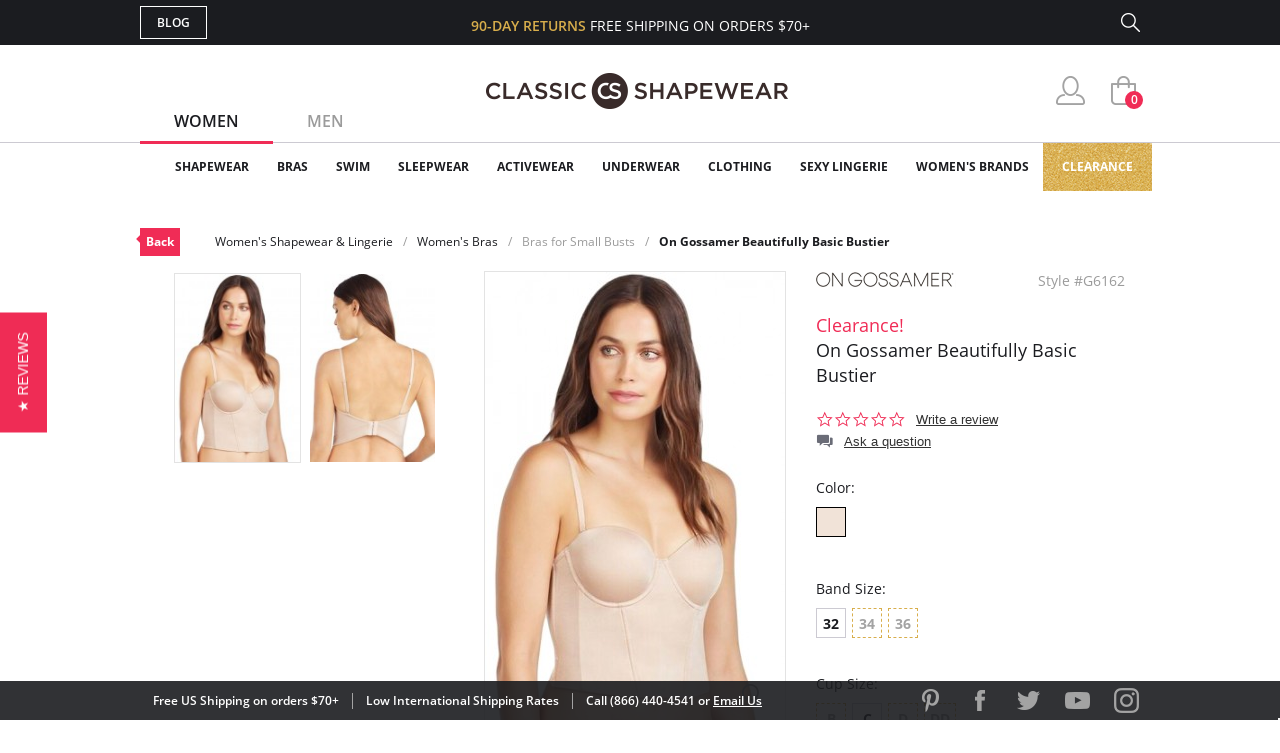

--- FILE ---
content_type: text/html; charset=utf-8
request_url: https://www.classicshapewear.com/p/on-gossamer-beautifully-basic-bustier-g6162
body_size: 15726
content:
<!DOCTYPE html>
<html lang="en">
<head>
	<!-- Google Tag Manager -->
	<script>(function(w,d,s,l,i){w[l]=w[l]||[];w[l].push({'gtm.start':
			new Date().getTime(),event:'gtm.js'});var f=d.getElementsByTagName(s)[0],
			j=d.createElement(s),dl=l!='dataLayer'?'&l='+l:'';j.async=true;j.src=
			'https://www.googletagmanager.com/gtm.js?id='+i+dl;f.parentNode.insertBefore(j,f);
		})(window,document,'script','dataLayer','GTM-5KHRLK6');</script>
	<!-- End Google Tag Manager -->
	<meta charset="UTF-8">
	<meta name="viewport" content="width=device-width, initial-scale=1.0">
	<meta http-equiv="X-UA-Compatible" content="ie=edge">
	<meta name="description" content="FREE SHIPPING on On Gossamer Beautifully Basic Bustier! Seamless and smooth bustier. The bodice sits at natural waist and is lined with power mesh and lightweight boning for...">
	<meta name="keywords" content="classic, shapewear, seamless, smooth, bustier, bodice, sits, natural, waist, lined, with, power, mesh, lightweight, boning, support, while, silicone, elastics, allow, no-slip, fit">
	
	<title>On Gossamer Beautifully Basic Bustier G6162</title>

	<link rel="canonical" href="https://www.classicshapewear.com/p/on-gossamer-beautifully-basic-bustier-g6162">
	<link rel="stylesheet" href="/css/jquery.mCustomScrollbar.css">
	<link rel="stylesheet" href="/css/slider.css">
	<link rel="stylesheet" href="/css/style.css?20250520">
	<link rel="stylesheet" href="/css/slick.css">
	<link rel="stylesheet" href="/css/product.css">
	<script type="text/javascript" src="/js/jquery-3.1.1.min.js"></script>
	<script type="text/javascript" src="/js/slick.min.js"></script>
	<script type="text/javascript" src="/js/nativemultiple.jquery.min.js"></script>
	<script type="text/javascript" src="/js/jquery.mCustomScrollbar.concat.min.js"></script>
	<script type="text/javascript" src="/js/jquery.elevateZoom-3.0.8.min.js"></script>
	<script type="text/javascript" src="/js/main.js"></script>
	<script type="text/javascript" src="/js/product.js"></script>

</head>
<body>
<!-- Google Tag Manager (noscript) -->
<noscript><iframe src="https://www.googletagmanager.com/ns.html?id=GTM-5KHRLK6" height="0" width="0" style="display:none;visibility:hidden"></iframe></noscript>
<!-- End Google Tag Manager (noscript) -->
<div class="wrapper">

	
	<!-- Facebook Pixel Code (Facebook Conversion Code) -->
<script>
	!function(f,b,e,v,n,t,s)
	{if(f.fbq)return;n=f.fbq=function(){n.callMethod?
		n.callMethod.apply(n,arguments):n.queue.push(arguments)};
		if(!f._fbq)f._fbq=n;n.push=n;n.loaded=!0;n.version='2.0';
		n.queue=[];t=b.createElement(e);t.async=!0;
		t.src=v;s=b.getElementsByTagName(e)[0];
		s.parentNode.insertBefore(t,s)}(window, document,'script',
		'https://connect.facebook.net/en_US/fbevents.js');
	fbq('init', '698866920261865');
	fbq('track', 'PageView');
</script>
<noscript>
	<img height="1" width="1" style="display:none" src="https://www.facebook.com/tr?id=698866920261865&ev=PageView&noscript=1"/>
</noscript>
<!-- End Facebook Pixel Code -->

<header>
	<section class="s_sing-up">
		<div class="container fw">
			<div class="sing_left fw">
				<div class="sandwich">
					<div class="sandwich__inner">
						<div class="sandwich__line"></div>
						<div class="sandwich__line"></div>
						<div class="sandwich__line"></div>
					</div>
				</div>
				<div class="language_down fw hidden">
					<div class="language_button">
						<span class="language_title">ENG</span>
						<span class="language_arrow"></span>
					</div>
					<div class="country_selector">
						<h4 class="country_title">SELECT COUNTRY</h4>
						<div class="country_top">
							<img class="country_flag" src="/img/flag1.jpg"></img>
							<span class="country_name">USA</span>
						</div>
						<div class="country_content">
							<ul class="country_list">
								<li class="country_item">
									<img class="country_flag" src="/img/flag2.jpg"></img>
									<span class="country_name">USA</span>
								</li>
								<li class="country_item">
									<img class="country_flag" src="/img/flag1.jpg"></img>
									<span class="country_name">USA</span>
								</li>
								<li class="country_item">
									<img class="country_flag" src="/img/flag1.jpg"></img>
									<span class="country_name">USA</span>
								</li>
								<li class="country_item">
									<img class="country_flag" src="/img/flag1.jpg"></img>
									<span class="country_name">USA</span>
								</li>
								<li class="country_item">
									<img class="country_flag" src="/img/flag1.jpg"></img>
									<span class="country_name">USA</span>
								</li>
								<li class="country_item">
									<img class="country_flag" src="/img/flag1.jpg"></img>
									<span class="country_name">USA</span>
								</li>
								<li class="country_item">
									<img class="country_flag" src="/img/flag1.jpg"></img>
									<span class="country_name">USA</span>
								</li>
							</ul>
							<footer class="country_footer fw">
								<button class="country_button" type="button" name="button">ENGLISH</button>
								<button class="country_button" type="button" name="button">ESPANOL</button>
							</footer>
						</div>
					</div>
				</div>
				<a class="butt_to-blog" href="https://blog.classicshapewear.com/" target="_blank">Blog</a>
			</div>

			<div class="sign_center">
				<h3 class="sign_free-shipind">90-DAY RETURNS <span class="sign_white-text">FREE SHIPPING ON ORDERS $70+</span></h3>
				<a class="sign_logo-adapt" href="/"><img src="/img/small-logos.png" alt="Classic Shapewear"></a>
			</div>

			<div class="sign_right fw">
				<a class="sign_chat fw" style="display:none;" href="/phplive/phplive.php" onclick="phplive_launch_chat_0(0);return false;">Live Chat</a>
				<!-- BEGIN PHP Live! code, (c) OSI Codes Inc. -->
				<script type="text/javascript">
					function phplive_launch_chat_0(thewidget, thetheme){
						window.open( "/phplive/phplive.php", "winname", 'scrollbars=no,resizable=yes,menubar=no,location=no,screenX=50,screenY=100,width=550,height=475' ) ;
					}
				</script>
				<!-- END PHP Live! code, (c) OSI Codes Inc. -->
				<form action="/advanced_search_result.php" method="get" class="sign_right fw">
					<input type="hidden" name="search_in_description" value="1"/>
					<input class="sign_search" id="seach_top" type="text" name="keywords" value="">
					<label class="sign_search_label" for="seach_top"></label>
				</form>
			</div>

		</div>
	</section>
	<section class="s_top">
		<div class="container fw">
			<ul class="gender_selector fw">
				<li class="gender_item">
					<a class="gender_link active_link" data-controls="gender_women" href="#">Women</a>
				</li>
				<li class="gender_item">
					<a class="gender_link" data-controls="gender_men" href="#">Men</a>
				</li>
			</ul>
			<div class="logo-block">
				<a class="logo_anch" href="/"><img class="logo_img" src="/img/logo.png" alt="Classic Shapewear"></a>
			</div>
			<div class="user_buttons">
				<div class="person_popup">
					<a class="person user_buttons_item" href="/account.php"></a>
					<div class="login_popup falldown_block">
						<ul class="login_list">
							<li class="login_item">
								<a class="login_a" href="/account.php">My Account</a>
							</li>
							<li class="login_item">
								<a class="login_a" href="/order_tracking_login.php">Order Status</a>
							</li>
							<li class="login_item">
								<a class="login_a" href="/customer_service.php">Help</a>
							</li>
							<li><a class="login_sign red_button" href="/login.php" rel="nofollow">sign in</a></li><li class="login_item new_acc"><a href="/create_account.php">JOIN</a></li>						</ul>
					</div>
				</div>
				<a class="heart with_cirle user_buttons_item hidden" href="#"><span class="red-circle">5</span></a>
				<a class="basket with_cirle user_buttons_item" href="/shopping_cart.php"><span class="red-circle">0</span></a>
			</div>
		</div>
	</section>

	<section class="s_site_menu">
	<div class="container">
		<ul class="header_nav fw">
			<li class="nav_navigation">
				<div class="sub_nav-back">
					<svg
							xmlns="http://www.w3.org/2000/svg"
							xmlns:xlink="http://www.w3.org/1999/xlink"
							width="14px" height="24px">
						<image  x="0px" y="0px" width="14px" height="24px"  xlink:href="[data-uri]" />
					</svg>
				</div>
				<a class="butt_to-blog nav_blog" href="/customer_service.php">Help</a>
				<div class="gender_selector_mobile">
					<a class="gender_link active_link" data-controls="gender_women" href="#">Women</a>
					<a class="gender_link" data-controls="gender_men" href="#">Men</a>
				</div>
				<div class="nav_close">
					<div class="line"></div>
					<div class="line line-two"></div>
				</div>
			</li>

			<li class="nav_item gender_women" id="catmenu_cat287"><span class="nav_text">Shapewear</span><div class="sub_nav"><ul class="sub_nav-list"><li class="sub_nav_item" id="catmenu_cat148"><a href="/category/strapless-shapewear">Strapless Shapewear</a></li><li class="sub_nav_item" id="catmenu_cat118"><a href="/category/shapewear-and-body-shaper">Body Shapers</a></li><li class="sub_nav_item" id="catmenu_cat108"><a href="/category/waist-trainers-fajas">Waist Trainers & Fajas</a></li><li class="sub_nav_item" id="catmenu_cat135"><a href="/category/tummy-control-leggings">Tummy Control Leggings</a></li><li class="sub_nav_item" id="catmenu_cat103"><a href="/category/high-waist-shapewear">High Waist Shapewear</a></li><li class="sub_nav_item" id="catmenu_cat202"><a href="/category/plus-size-shapewear">Plus Size Shapewear</a></li><li class="sub_nav_item" id="catmenu_cat113"><a href="/category/shapewear-tank-tops">Shapewear Tank Tops</a></li><li class="sub_nav_item" id="catmenu_cat106"><a href="/category/shapewear-panties">Shapewear Panties</a></li><li class="sub_nav_item" id="catmenu_cat127"><a href="/category/control-top-tights">Control Top Tights</a></li><li class="sub_nav_item" id="catmenu_cat379"><a href="/category/control-top-pantyhose">Control Top Pantyhose</a></li><li class="sub_nav_item" id="catmenu_cat130"><a href="/category/full-body-shapewear">Full Body Shapewear</a></li><li class="sub_nav_item" id="catmenu_cat124"><a href="/category/maternity-shapewear">Maternity Shapewear</a></li><li class="sub_nav_item" id="catmenu_cat131"><a href="/category/wedding-shapewear">Wedding Shapewear</a></li><li class="sub_nav_item" id="catmenu_cat440"><a href="/category/tummy-control-jeans">Tummy Control Jeans</a></li><li class="sub_nav_item" id="catmenu_cat105"><a href="/category/shapewear-slip">Shapewear Slip</a></li><li class="sub_nav_item" id="catmenu_cat230"><a href="/category/sexy-shapewear">Sexy Shapewear</a></li><li class="sub_nav_item" id="catmenu_cat385"><a href="/category/shapewear-with-bra">Shapewear with Bra</a></li><li class="sub_nav_item" id="catmenu_cat141"><a href="/category/butt-lift-shapewear">Butt Lift Shapewear</a></li><li class="sub_nav_item" id="catmenu_cat112"><a href="/category/post-surgical-shapewear">Post Surgical</a></li></ul><div class="sub_nav-rightbox"><div class="sub_nav-featured"><div class="sub_nav-featured-header">Customer Favorites</div><ul><li class="sub_nav_item" id="featmenu_c287_m0"><a href="https://www.classicshapewear.com/brand/commando-shapewear">Commando Shapewear</a></li><li class="sub_nav_item" id="featmenu_c287_m1"><a href="https://www.classicshapewear.com/brand/lysse-leggings">Lysse Leggings</a></li><li class="sub_nav_item" id="featmenu_c287_m2"><a href="https://www.classicshapewear.com/brand/rago-shapewear">Rago Shapewear</a></li></ul></div></div></div></li><li class="nav_item gender_women" id="catmenu_cat162"><span class="nav_text">Bras</span><div class="sub_nav"><ul class="sub_nav-list"><li class="sub_nav_item" id="catmenu_cat352"><a href="/category/strapless-bras">Strapless Bras</a></li><li class="sub_nav_item" id="catmenu_cat353"><a href="/category/push-up-bras">Push Up Bras</a></li><li class="sub_nav_item" id="catmenu_cat354"><a href="/category/sports-bras">Sports Bras</a></li><li class="sub_nav_item" id="catmenu_cat365"><a href="/category/backless-bras">Backless Bras</a></li><li class="sub_nav_item" id="catmenu_cat360"><a href="/category/nursing-bras">Nursing Bras</a></li><li class="sub_nav_item" id="catmenu_cat143"><a href="/category/plus-size-bras">Plus Size Bras</a></li><li class="sub_nav_item" id="catmenu_cat355"><a href="/category/wireless-bras">Wireless Bras</a></li><li class="sub_nav_item" id="catmenu_cat371"><a href="/category/mastectomy-bras">Mastectomy Bras</a></li><li class="sub_nav_item" id="catmenu_cat358"><a href="/category/minimizer-bras">Minimizer Bras</a></li><li class="sub_nav_item" id="catmenu_cat121"><a href="/category/bras-for-small-busts">Bras for Small Busts</a></li><li class="sub_nav_item" id="catmenu_cat356"><a href="/category/front-closure-bras">Front Closure Bras</a></li><li class="sub_nav_item" id="catmenu_cat363"><a href="/category/maternity-bras">Maternity Bras</a></li><li class="sub_nav_item" id="catmenu_cat359"><a href="/category/bralettes">Bralettes</a></li><li class="sub_nav_item" id="catmenu_cat372"><a href="/category/seamless-bras">Seamless Bras</a></li><li class="sub_nav_item" id="catmenu_cat369"><a href="/category/unlined-bras">Unlined Bras</a></li><li class="sub_nav_item" id="catmenu_cat366"><a href="/category/padded-bras">Padded Bras</a></li><li class="sub_nav_item" id="catmenu_cat361"><a href="/category/racerback-bras">Racerback Bras</a></li><li class="sub_nav_item" id="catmenu_cat364"><a href="/category/longline-bras">Longline Bras</a></li><li class="sub_nav_item" id="catmenu_cat357"><a href="/category/underwire-bras">Underwire Bras</a></li><li class="sub_nav_item" id="catmenu_cat367"><a href="/category/balconette-bras">Balconette Bras</a></li><li class="sub_nav_item" id="catmenu_cat239"><a href="/category/t-shirt-bras">T-Shirt Bras</a></li><li class="sub_nav_item" id="catmenu_cat362"><a href="/category/plunge-bras">Plunge Bras</a></li><li class="sub_nav_item" id="catmenu_cat302"><a href="/category/sexy-bras">Sexy Bras</a></li><li class="sub_nav_item" id="catmenu_cat373"><a href="/category/breast-forms">Breast Forms</a></li><li class="sub_nav_item" id="catmenu_cat151"><a href="/category/bra-accessories">Bra Accessories</a></li></ul><div class="sub_nav-rightbox"><div class="sub_nav-cupsize"><div class="sub_nav-featured-header">Bras by Cup Size</div><a href="/category/aa-cup-bra">AA</a><a href="/category/a-cup-bra">A</a><a href="/category/b-cup-bra">B</a><a href="/category/c-cup-bra">C</a><a href="/category/d-cup-bra">D</a><a href="/category/dd-cup-bra">DD</a><br/><a href="/category/ddd-cup-bra">DDD</a><a href="/category/e-cup-bra">E</a><a href="/category/f-cup-bra">F</a><a href="/category/ff-cup-bra">FF</a><a href="/category/g-cup-bra">G</a><a href="/category/gg-cup-bra">GG</a><br/><a href="/category/h-cup-bra">H</a><a href="/category/hh-cup-bra">HH</a><a href="/category/i-cup-bra">I</a><a href="/category/j-cup-bra">J</a><a href="/category/jj-cup-bra">JJ</a><a href="/category/k-cup-bra">K</a><br/><a href="/category/l-cup-bra">L</a><a href="/category/m-cup-bra">M</a><a href="/category/n-cup-bra">N</a><a href="/category/o-cup-bra">O</a><a href="/category/p-cup-bra">P</a></div><div class="sub_nav-featured"><div class="sub_nav-featured-header">Customer Favorites</div><ul><li class="sub_nav_item" id="featmenu_c162_m0"><a href="https://www.classicshapewear.com/brand/wacoal">Wacoal Bras</a></li><li class="sub_nav_item" id="featmenu_c162_m1"><a href="https://www.classicshapewear.com/category/anita-sports-bras">Anita Sports Bras</a></li><li class="sub_nav_item" id="featmenu_c162_m2"><a href="https://www.classicshapewear.com/brand/elomi-bras">Elomi Bras</a></li><li class="sub_nav_item" id="featmenu_c162_m3"><a href="https://www.classicshapewear.com/category/panache-sports-bra">Panache Sports Bra</a></li><li class="sub_nav_item" id="featmenu_c162_m4"><a href="https://www.classicshapewear.com/brand/freya-bras">Freya Bras</a></li></ul></div></div></div></li><li class="nav_item gender_women" id="catmenu_cat163"><span class="nav_text">Swim</span><div class="sub_nav"><ul class="sub_nav-list"><li class="sub_nav_item" id="catmenu_cat314"><a href="/category/one-piece-swimsuits">One-Piece</a></li><li class="sub_nav_item" id="catmenu_cat315"><a href="/category/bikinis">Bikinis</a></li><li class="sub_nav_item" id="catmenu_cat316"><a href="/category/tankinis">Tankinis</a></li><li class="sub_nav_item" id="catmenu_cat156"><a href="/category/shaping-slimming-swimsuits">Slimming Swimsuits</a></li><li class="sub_nav_item" id="catmenu_cat181"><a href="/category/swim-cover-up">Swim Cover Ups</a></li><li class="sub_nav_item" id="catmenu_cat318"><a href="/category/plus-size-swimsuits">Plus Size</a></li><li class="sub_nav_item" id="catmenu_cat317"><a href="/category/all-swimsuits">View All</a></li></ul></div></li><li class="nav_item gender_women" id="catmenu_cat164"><span class="nav_text">Sleepwear</span><div class="sub_nav"><ul class="sub_nav-list"><li class="sub_nav_item" id="catmenu_cat426"><a href="/category/sleepwear-nightgown">Nightgowns</a></li><li class="sub_nav_item" id="catmenu_cat428"><a href="/category/sleepwear-chemise-babydolls">Chemise & Babydolls</a></li><li class="sub_nav_item" id="catmenu_cat429"><a href="/category/sleepwear-robes">Robes</a></li><li class="sub_nav_item" id="catmenu_cat427"><a href="/category/sleepwear-sleep-shirts">Sleep Shirts</a></li><li class="sub_nav_item" id="catmenu_cat198"><a href="/category/sleep-bra">Sleep Bras</a></li><li class="sub_nav_item" id="catmenu_cat431"><a href="/category/sleepwear-luxury-sleepwear">Luxury Sleepwear</a></li><li class="sub_nav_item" id="catmenu_cat133"><a href="/category/pajamas">Pajamas</a></li><li class="sub_nav_item" id="catmenu_cat430"><a href="/category/sleepwear-pajama-pants">Pajama Pants</a></li><li class="sub_nav_item" id="catmenu_cat433"><a href="/category/sleepwear-sexy-sleepwear">Sexy Sleepwear</a></li></ul><div class="sub_nav-rightbox"><div class="sub_nav-featured"><div class="sub_nav-featured-header">Customer Favorites</div><ul><li class="sub_nav_item" id="featmenu_c164_m0"><a href="https://www.classicshapewear.com/brand/p-jamas-sleepwear">P.Jamas Nightgowns</a></li><li class="sub_nav_item" id="featmenu_c164_m1"><a href="https://www.classicshapewear.com/brand/velrose-shadowline">Velrose Shadowline</a></li></ul></div></div></div></li><li class="nav_item gender_women" id="catmenu_cat144"><span class="nav_text">Activewear</span><div class="sub_nav"><ul class="sub_nav-list"><li class="sub_nav_item" id="catmenu_cat444"><a href="/category/workout-bras">Workout Bras</a></li><li class="sub_nav_item" id="catmenu_cat445"><a href="/category/workout-leggings">Workout Leggings</a></li><li class="sub_nav_item" id="catmenu_cat447"><a href="/category/waist-trainers">Waist Trainers</a></li><li class="sub_nav_item" id="catmenu_cat448"><a href="/category/workout-tops">Workout Tops</a></li><li class="sub_nav_item" id="catmenu_cat446"><a href="/category/active-shorts">Active Shorts</a></li><li class="sub_nav_item" id="catmenu_cat450"><a href="/category/athletic-underwear">Athletic Underwear</a></li></ul></div></li><li class="nav_item gender_women" id="catmenu_cat288"><span class="nav_text">Underwear</span><div class="sub_nav"><ul class="sub_nav-list"><li class="sub_nav_item" id="catmenu_cat380"><a href="/category/womens-tights">Tights</a></li><li class="sub_nav_item" id="catmenu_cat381"><a href="/category/womens-pantyhose-hosiery">Pantyhose & Hosiery</a></li><li class="sub_nav_item" id="catmenu_cat382"><a href="/category/stockings-thigh-highs">Stockings & Thigh Highs</a></li><li class="sub_nav_item" id="catmenu_cat145"><a href="/category/womens-socks-and-knee-highs">Socks & Knee Highs</a></li><li class="sub_nav_item" id="catmenu_cat254"><a href="/category/everyday-panties">Everyday Panties</a></li><li class="sub_nav_item" id="catmenu_cat296"><a href="/category/full-slips-and-half-slips">Full Slips and Half Slips</a></li><li class="sub_nav_item" id="catmenu_cat384"><a href="/category/period-underwear">Period Underwear</a></li></ul><div class="sub_nav-rightbox"><div class="sub_nav-banner"><a href="https://www.classicshapewear.com/category/best-panty-packs"><img src="/images/categories/menu_banner/menu_panty_pack1.png"></a></div ></div></div></li><li class="nav_item gender_women" id="catmenu_cat344"><span class="nav_text">Clothing</span><div class="sub_nav"><ul class="sub_nav-list"><li class="sub_nav_item" id="catmenu_cat349"><a href="/category/womens-bodysuits">Bodysuits</a></li><li class="sub_nav_item" id="catmenu_cat350"><a href="/category/womens-camis-tees">Camis & Tees</a></li><li class="sub_nav_item" id="catmenu_cat374"><a href="/category/womens-top">Tops</a></li><li class="sub_nav_item" id="catmenu_cat351"><a href="/category/womens-crop-tops">Crop Tops</a></li><li class="sub_nav_item" id="catmenu_cat348"><a href="/category/womens-dresses">Dresses</a></li><li class="sub_nav_item" id="catmenu_cat347"><a href="/category/womens-leggings-pants">Leggings & Pants</a></li><li class="sub_nav_item" id="catmenu_cat345"><a href="/category/womens-shorts">Shorts</a></li><li class="sub_nav_item" id="catmenu_cat346"><a href="/category/womens-skirts">Skirts</a></li><li class="sub_nav_item" id="catmenu_cat393"><a href="/category/faux-leather-clothing">Faux Leather</a></li><li class="sub_nav_item" id="catmenu_cat378"><a href="/category/womens-blazers-jackets">Blazers & Jackets</a></li></ul><div class="sub_nav-rightbox"><div class="sub_nav-featured"><div class="sub_nav-featured-header">Customer Favorites</div><ul><li class="sub_nav_item" id="featmenu_c344_m0"><a href="https://www.classicshapewear.com/category/commando-clothing">Commando Clothing</a></li><li class="sub_nav_item" id="featmenu_c344_m1"><a href="https://www.classicshapewear.com/category/lysse-jeans">Lysse Pants</a></li><li class="sub_nav_item" id="featmenu_c344_m2"><a href=" https://www.classicshapewear.com/brand/berkshire-hosiery">Berkshire Hosiery</a></li></ul></div></div></div></li><li class="nav_item gender_women" id="catmenu_cat139"><span class="nav_text">Sexy Lingerie</span><div class="sub_nav"><ul class="sub_nav-list"><li class="sub_nav_item" id="catmenu_cat171"><a href="/category/sexy-thong-and-panties">Panties & Thongs</a></li><li class="sub_nav_item" id="catmenu_cat172"><a href="/category/sexy-babydoll">Babydolls</a></li><li class="sub_nav_item" id="catmenu_cat173"><a href="/category/sexy-bustier">Bustiers</a></li><li class="sub_nav_item" id="catmenu_cat207"><a href="/category/sexy-chemise">Chemise</a></li><li class="sub_nav_item" id="catmenu_cat189"><a href="/category/sexy-lingerie-sets">Lingerie Sets</a></li><li class="sub_nav_item" id="catmenu_cat174"><a href="/category/sexy-teddy">Teddies</a></li><li class="sub_nav_item" id="catmenu_cat177"><a href="/category/sexy-dress">Dresses</a></li><li class="sub_nav_item" id="catmenu_cat179"><a href="/category/sexy-stockings">Stockings</a></li><li class="sub_nav_item" id="catmenu_cat175"><a href="/category/sexy-garter-belt">Garter Belts</a></li><li class="sub_nav_item" id="catmenu_cat178"><a href="/category/sexy-eyemask-gloves-handcuffs">Other</a></li></ul></div></li><li class="nav_item gender_women" id="brandmenu_womensbrandwomens"><span class="nav_text">Women's Brands</span><div class="sub_nav"><ul class="sub_nav-list"><li class="sub_nav_item" id="brandmenu_brand133"><a href="/brand/anita-bras">Anita</a></li><li class="sub_nav_item" id="brandmenu_brand171"><a href="/brand/berkshire-hosiery">Berkshire</a></li><li class="sub_nav_item" id="brandmenu_brand306"><a href="/brand/bestform">Bestform</a></li><li class="sub_nav_item" id="brandmenu_brand301"><a href="/brand/calida-sleepwear">Calida</a></li><li class="sub_nav_item" id="brandmenu_brand120"><a href="/brand/carnival-bra-lingerie">Carnival</a></li><li class="sub_nav_item" id="brandmenu_brand143"><a href="/brand/commando-shapewear">Commando</a></li><li class="sub_nav_item" id="brandmenu_brand224"><a href="/brand/curvy-couture-bras">Curvy Couture</a></li><li class="sub_nav_item" id="brandmenu_brand191"><a href="/brand/curvy-kate-bras">Curvy Kate</a></li><li class="sub_nav_item" id="brandmenu_brand290"><a href="/brand/dkny-intimates">DKNY Intimates</a></li><li class="sub_nav_item" id="brandmenu_brand101"><a href="/brand/dominique-bridal-torsolette">Dominique</a></li><li class="sub_nav_item" id="brandmenu_brand163"><a href="/brand/elila-bras">Elila</a></li><li class="sub_nav_item" id="brandmenu_brand128"><a href="/brand/elomi-bras">Elomi</a></li><li class="sub_nav_item" id="brandmenu_brand271"><a href="/brand/exquisite-form-fully">Exquisite Form</a></li><li class="sub_nav_item" id="brandmenu_brand244"><a href="/brand/fajas-dprada">Fajas D'Prada</a></li><li class="sub_nav_item" id="brandmenu_brand288"><a href="/brand/falke">Falke</a></li><li class="sub_nav_item" id="brandmenu_brand193"><a href="/brand/fantasie-bras">Fantasie</a></li><li class="sub_nav_item" id="brandmenu_brand99"><a href="/brand/farmacell-shapewear">FarmaCell</a></li><li class="sub_nav_item" id="brandmenu_brand164"><a href="/brand/freya-bras">Freya</a></li><li class="sub_nav_item" id="brandmenu_brand235"><a href="/brand/gemsli-slips">Gemsli</a></li><li class="sub_nav_item" id="brandmenu_brand237"><a href="/brand/glamorise-bras">Glamorise</a></li><li class="sub_nav_item" id="brandmenu_brand82"><a href="/brand/goddess-bras">Goddess</a></li><li class="sub_nav_item" id="brandmenu_brand285"><a href="/brand/janira">Janira</a></li><li class="sub_nav_item" id="brandmenu_brand177"><a href="/brand/le-mystere-bra">Le Mystere</a></li><li class="sub_nav_item" id="brandmenu_brand86"><a href="/brand/leonisa-shapewear">Leonisa</a></li><li class="sub_nav_item" id="brandmenu_brand296"><a href="/brand/levante">Levante</a></li><li class="sub_nav_item" id="brandmenu_brand324"><a href="/brand/lunaire-bras">Lunaire</a></li><li class="sub_nav_item" id="brandmenu_brand107"><a href="/brand/lysse-leggings">Lysse</a></li><li class="sub_nav_item" id="brandmenu_brand124"><a href="/brand/me-moi-slimme-shapewear">MeMoi</a></li><li class="sub_nav_item" id="brandmenu_brand138"><a href="/brand/miraclesuit-shapewear">Miraclesuit</a></li><li class="sub_nav_item" id="brandmenu_brand203"><a href="/brand/montelle-bras">Montelle</a></li><li class="sub_nav_item" id="brandmenu_brand283"><a href="/brand/natori">Natori</a></li><li class="sub_nav_item" id="brandmenu_brand272"><a href="/brand/on-gossamer-bras">On Gossamer</a></li><li class="sub_nav_item" id="brandmenu_brand104"><a href="/brand/p-jamas-sleepwear">P.Jamas</a></li><li class="sub_nav_item" id="brandmenu_brand181"><a href="/brand/panache-bras">Panache</a></li><li class="sub_nav_item" id="brandmenu_brand184"><a href="/brand/parfait-affinitas">Parfait</a></li><li class="sub_nav_item" id="brandmenu_brand305"><a href="/brand/plusform">Plusform</a></li><li class="sub_nav_item" id="brandmenu_brand153"><a href="/brand/pretty-polly-hosiery">Pretty Polly</a></li><li class="sub_nav_item" id="brandmenu_brand227"><a href="/brand/qt-intimates">QT Intimates</a></li><li class="sub_nav_item" id="brandmenu_brand137"><a href="/brand/rago-shapewear">Rago</a></li><li class="sub_nav_item" id="brandmenu_brand151"><a href="/brand/skinny-tees">Skinny Tees</a></li><li class="sub_nav_item" id="brandmenu_brand116"><a href="/brand/tc-fine-intimates-cupid-shapewear">TC Fine Intimates</a></li><li class="sub_nav_item" id="brandmenu_brand295"><a href="/brand/teri-lingerie">Teri Lingerie</a></li><li class="sub_nav_item" id="brandmenu_brand165"><a href="/brand/trufigure-shapewear">TruFigure</a></li><li class="sub_nav_item" id="brandmenu_brand293"><a href="/brand/velrose-shadowline">Velrose Lingerie</a></li><li class="sub_nav_item" id="brandmenu_brand226"><a href="/brand/wacoal">Wacoal</a></li><li class="sub_nav_item" id="brandmenu_brandwomensall"><a href="/shapewear-brands.php?womens" style="color:#f02c56">+ Show all brands</a></li></ul></div></li><li class="nav_item gender_men hidden" id="catmenu_cat126"><a href="/category/mens-shapewear"><span class="nav_text">Shapewear</span></a></li><li class="nav_item gender_men hidden" id="catmenu_cat138"><a href="/category/mens-underwear"><span class="nav_text">Underwear</span></a></li><li class="nav_item gender_men hidden" id="catmenu_cat250"><a href="/category/mens-sleepwear"><span class="nav_text">Sleepwear</span></a></li><li class="nav_item gender_men hidden" id="catmenu_cat166"><a href="/category/mens-socks"><span class="nav_text">Socks</span></a></li><li class="nav_item gender_men hidden" id="brandmenu_mensbrandmens"><span class="nav_text">Men's Brands</span><div class="sub_nav"><ul class="sub_nav-list"><li class="sub_nav_item" id="brandmenu_brand143"><a href="/brand/commando-shapewear">Commando</a></li><li class="sub_nav_item" id="brandmenu_brand244"><a href="/brand/fajas-dprada">Fajas D'Prada</a></li><li class="sub_nav_item" id="brandmenu_brand288"><a href="/brand/falke">Falke</a></li><li class="sub_nav_item" id="brandmenu_brand99"><a href="/brand/farmacell-shapewear">FarmaCell</a></li><li class="sub_nav_item" id="brandmenu_brand166"><a href="/brand/leo-shapewear-for-men">Leo</a></li><li class="sub_nav_item" id="brandmenu_brand104"><a href="/brand/p-jamas-sleepwear">P.Jamas</a></li><li class="sub_nav_item" id="brandmenu_brandmensall"><a href="/shapewear-brands.php?mens" style="color:#f02c56">+ Show all brands</a></li></ul></div></li>
			<li class="nav_item gold_menu_item" style="background-repeat:repeat-x"><a class="nav_gold" href="/category/shapewear-clearance-bras">Clearance</a></li>

			<li class="nav_item nav_item_help first hidden"><a href="/account.php"><span class="nav_text">My Account</span></a></li>
			<li class="nav_item nav_item_help hidden"><a href="/order_tracking_login.php"><span class="nav_text">Orders Status</span></a></li>
			<li class="nav_item nav_item_help hidden"><a href="/customer_service.php?shipping"><span class="nav_text">Shipping</span></a></li>
			<li class="nav_item nav_item_help hidden"><a href="/customer_service.php?refunds"><span class="nav_text">Returns & Exchanges</span></a></li>
			<li class="nav_item nav_item_help last hidden"><a href="/customer_service.php?contact"><span class="nav_text">Contact Us</span></a></li>
			<li class="nav_item nav_item_help nav_item_help_contact hidden"><a href="tel:1-866-440-4541"><span class="nav_text"><span class="icon"></span>Call 866.440.4541</span></a></li>

		</ul>
		<br style="clear:both;">
	</div>
</section>


</header>

	<section class="s_top-nav">
		<div class="container">
			<div class="top-nav fw">
				<a class="top-nav_back" href="/category/bras-for-small-busts">Back</a><ul class="top-nav_bread-list fw"><li class="top-nav_bread-item">Women's Shapewear & Lingerie</li><li class="top-nav_bread-item">Women's Bras</li><li class="top-nav_bread-item"><a href="/category/bras-for-small-busts">Bras for Small Busts</a></li><li class="top-nav_bread-item"><a href="/p/on-gossamer-beautifully-basic-bustier-g6162">On Gossamer Beautifully Basic Bustier</a></li></ul>			</div>
		</div>
	</section>
		<script>
				fbq('track', 'ViewContent', {content_ids: ["On Gossamer [G6162]"], content_name: "On Gossamer Beautifully Basic Bustier", content_type: "product"});
	</script>


	<section class="s_product" itemscope itemtype="http://schema.org/Product">
		<div class="container fw">
			<div class="product-left">
									<div class="product_gallery fw">
						<div class="gallery_another-photo fw" id="product-gallery-main"><img src="/pimg/135x203/on-gossamer-beautifully-basic-bustier-g6162-champagne.jpg" width="135" height="203" class="gallery_another-img gallery_another-img--active" 
								data-pei="33951" 
								data-pov="5244" 
								data-medium-image="/pimg/300x450/on-gossamer-beautifully-basic-bustier-g6162-champagne.jpg"
								data-zoom-image="/pimg/full/on-gossamer-beautifully-basic-bustier-g6162-champagne.jpg" alt="Champagne" title="Champagne" /><img src="/pimg/135x203/on-gossamer-beautifully-basic-bustier-g6162-champagne_4.jpg" width="135" height="203" class="gallery_another-img" 
								data-pei="33952" 
								data-pov="5244" 
								data-medium-image="/pimg/300x450/on-gossamer-beautifully-basic-bustier-g6162-champagne_4.jpg"
								data-zoom-image="/pimg/full/on-gossamer-beautifully-basic-bustier-g6162-champagne_4.jpg" alt="Champagne" title="Champagne" /><img src="/pimg/135x203/on-gossamer-beautifully-basic-bustier-g6162-black.jpg" width="135" height="203" class="gallery_another-img" 
								data-pei="33950" 
								data-pov="11" 
								data-medium-image="/pimg/300x450/on-gossamer-beautifully-basic-bustier-g6162-black.jpg"
								data-zoom-image="/pimg/full/on-gossamer-beautifully-basic-bustier-g6162-black.jpg" alt="Black" title="Black" /></div>						<div class="gallery_selected-right">
							<div class="gallery_selected-wrapper">
								<div class="gallery_selected-nav">
									<a class="selected_zoom selected_elem" href="#"></a>
								</div>

								<img src="/pimg/300x450/on-gossamer-beautifully-basic-bustier-g6162-champagne.jpg" width="300" height="450"  id="zoom_01" class="gallery_selected-photo" data-pei="33951" data-zoom-image="/pimg/full/on-gossamer-beautifully-basic-bustier-g6162-champagne.jpg" itemprop="image" alt="On Gossamer Beautifully Basic Bustier" title="On Gossamer Beautifully Basic Bustier" />							</div>

							<div class="gallery_social fw">
								<div class="pin-pinit">
									<script type="text/javascript">
										(function(d){
											var f = d.getElementsByTagName('SCRIPT')[0], p = d.createElement('SCRIPT');
											p.type = 'text/javascript';
											p.async = true;
											p.src = '//assets.pinterest.com/js/pinit.js';
											f.parentNode.insertBefore(p, f);
										}(document));
									</script>
									<a href="https://www.pinterest.com/pin/create/button/"
									   data-pin-id="12778"
									   data-pin-do="buttonPin"
									   data-pin-save="true"
									   data-pin-description="On Gossamer Beautifully Basic Bustier"
									   data-pin-media="https://www.classicshapewear.com/pimg/full/on-gossamer-beautifully-basic-bustier-g6162-champagne.jpg"
									   data-pin-url="https://www.classicshapewear.com/p/on-gossamer-beautifully-basic-bustier-g6162">
									</a>
								</div>
								<div class="fb-like"
								     data-href="https://www.classicshapewear.com/p/on-gossamer-beautifully-basic-bustier-g6162"
								     data-width="125"
								     data-layout="button_count"
								     data-action="like"
								     data-size="small"
								     data-show-faces="false"
								     data-share="false">
								</div>
							</div>
						</div>
					</div>
				
				<div class="product-comments">
					<div class="yotpo yotpo-main-widget"
					     data-product-id="12778"
					     data-name="On Gossamer Beautifully Basic Bustier"
					     data-url="https://www.classicshapewear.com/p/on-gossamer-beautifully-basic-bustier-g6162"
					     data-image-url="/pimg/300x450/on-gossamer-beautifully-basic-bustier-g6162-champagne.jpg">
											</div>
				</div>
			</div>

			<div class="product-long_line">
				<div class="prod-descr">
					<header class="prod-header fw">
						<a class="prod-brand" href="/brand/on-gossamer-bras"><img src="/images/manufacturers/brand_on-gossamer.jpg" border="0" alt="On Gossamer" title=" On Gossamer "></a>						<span class="prod-style" itemprop="mpn" content="G6162">Style #G6162</span>
					</header>
					<div class="prod-title">
						<div class="prod-label">Clearance!</div>						<h1 class="prod-title_text" itemprop="name">On Gossamer Beautifully Basic Bustier</h1>
						<meta itemprop="brand" content="On Gossamer" />					</div>
					<div class="prod-stars_block">
												<div class="yotpo bottomLine"
						     data-appkey="ziWSGhH0vNaMcbYubb9tJhxc0lI619P74CkHWo1t"
						     data-domain="https://www.classicshapewear.com"
						     data-product-id="12778"
						     data-product-models="G6162"
						     data-name="On Gossamer Beautifully Basic Bustier"
						     data-url="https://www.classicshapewear.com/p/on-gossamer-beautifully-basic-bustier-g6162"
						     data-bread-crumbs="Bras for Small Busts">
													</div>

						
						<div class='yotpo QABottomLine' data-appkey='ziWSGhH0vNaMcbYubb9tJhxc0lI619P74CkHWo1t' data-product-id='12778'></div>
						<br class="clearfix">
					</div>
					<div id="product-attrib-main">

					<form name="cart_quantity" action="/p/on-gossamer-beautifully-basic-bustier-g6162?action=add_product" method="post"><input type="hidden" name="products_id" value="12778">						<script type="text/javascript">
							$(document).ready(function(){
								// attribute picker for main Product
								$("#product-attrib-main").prodAttributes(
									["12778{1}11{7}3491{5}520","12778{1}5244{7}3489{5}520","12778{1}5244{7}3489{5}499","12778{1}5244{7}3491{5}520","12778{1}5244{7}3490{5}499","12778{1}5244{7}3490{5}498","12778{1}11{7}3489{5}497","12778{1}5244{7}3489{5}497","12778{1}5244{7}3491{5}499","12778{1}5244{7}3490{5}520","12778{1}11{7}3489{5}499","12778{1}11{7}3490{5}499","12778{1}5244{7}3490{5}497","12778{1}11{7}3491{5}499","12778{1}11{7}3491{5}498","12778{1}11{7}3490{5}497","12778{1}5244{7}3491{5}497","12778{1}11{7}3489{5}520","12778{1}11{7}3490{5}498","12778{1}11{7}3490{5}520","12778{1}11{7}3491{5}497","12778{1}11{7}3489{5}498","12778{1}5244{7}3491{5}498"],
									["12778{1}5244{7}3489{5}498"],
									{"1":{"name":"Color","children":{"5244":{"options_id":"1","options_values_id":"5244","options_values_price":"0.0000","price_prefix":"+","products_options_name":"Color","text":"Champagne","products_options_values_hex":"f1e3d8","price":""},"11":{"options_id":"1","options_values_id":"11","options_values_price":"0.0000","price_prefix":"+","products_options_name":"Color","text":"Black","products_options_values_hex":"000000","price":""}}},"7":{"name":"Band Size","children":{"3489":{"options_id":"7","options_values_id":"3489","options_values_price":"0.0000","price_prefix":"+","products_options_name":"Band Size","text":"32","products_options_values_hex":"","price":""},"3490":{"options_id":"7","options_values_id":"3490","options_values_price":"0.0000","price_prefix":"+","products_options_name":"Band Size","text":"34","products_options_values_hex":"","price":""},"3491":{"options_id":"7","options_values_id":"3491","options_values_price":"0.0000","price_prefix":"+","products_options_name":"Band Size","text":"36","products_options_values_hex":"","price":""}}},"5":{"name":"Cup Size","children":{"497":{"options_id":"5","options_values_id":"497","options_values_price":"0.0000","price_prefix":"+","products_options_name":"Cup Size","text":"B","products_options_values_hex":"","price":""},"498":{"options_id":"5","options_values_id":"498","options_values_price":"0.0000","price_prefix":"+","products_options_name":"Cup Size","text":"C","products_options_values_hex":"","price":""},"499":{"options_id":"5","options_values_id":"499","options_values_price":"0.0000","price_prefix":"+","products_options_name":"Cup Size","text":"D","products_options_values_hex":"","price":""},"520":{"options_id":"5","options_values_id":"520","options_values_price":"0.0000","price_prefix":"+","products_options_name":"Cup Size","text":"DD","products_options_values_hex":"","price":""}}}},
									{//options
										image_gallery: '#product-gallery-main',
										lang_not_available: "Not Available",
										lang_please_select: "Please select a "
										, disable_init_hidden: true									}
								);

								// attach the size chart popup
								$('.prod-size_chart').sizeChart("Size chart");
								// attach the bra fit guide
								$('.prod-bra_size').braFitGuide("Bra Fit Guide");
							});
						</script>
															<div class="prod-attrib-block" data-po="1">
									<input type="hidden" name="id[1]" value="-1">
									<div class="prod-attrib-title-block fw">
										<h4 class="prod-attrib-title">Color: <span class="prod-attrib-val"></span></h4>
																			</div>
									<div class="prod-attrib-wrap fw">
										<a href="/p/on-gossamer-beautifully-basic-bustier-g6162" class="prod-attrib-choice prod-color_one" data-pov="5244" data-pei="33951" title="Champagne"><div class="prod-color_one-wrap"><div style="background-color:#f1e3d8"></div></div></a>
<a href="/p/on-gossamer-beautifully-basic-bustier-g6162" class="prod-attrib-choice prod-color_one" data-pov="11" data-pei="33950" title="Black"><div class="prod-color_one-wrap"><div style="background-color:#000000"></div></div></a>
									</div>
								</div>
																<div class="prod-attrib-block" data-po="7">
									<input type="hidden" name="id[7]" value="-1">
									<div class="prod-attrib-title-block fw">
										<h4 class="prod-attrib-title">Band Size: <span class="prod-attrib-val"></span></h4>
																			</div>
									<div class="prod-attrib-wrap fw">
										<a href="/p/on-gossamer-beautifully-basic-bustier-g6162" class="prod-attrib-choice prod-attrib-item" data-pov="3489" title="32">32</a>
<a href="/p/on-gossamer-beautifully-basic-bustier-g6162" class="prod-attrib-choice prod-attrib-item" data-pov="3490" title="34">34</a>
<a href="/p/on-gossamer-beautifully-basic-bustier-g6162" class="prod-attrib-choice prod-attrib-item" data-pov="3491" title="36">36</a>
									</div>
								</div>
																<div class="prod-attrib-block" data-po="5">
									<input type="hidden" name="id[5]" value="-1">
									<div class="prod-attrib-title-block fw">
										<h4 class="prod-attrib-title">Cup Size: <span class="prod-attrib-val"></span></h4>
																			</div>
									<div class="prod-attrib-wrap fw">
										<a href="/p/on-gossamer-beautifully-basic-bustier-g6162" class="prod-attrib-choice prod-attrib-item" data-pov="497" title="B">B</a>
<a href="/p/on-gossamer-beautifully-basic-bustier-g6162" class="prod-attrib-choice prod-attrib-item" data-pov="498" title="C">C</a>
<a href="/p/on-gossamer-beautifully-basic-bustier-g6162" class="prod-attrib-choice prod-attrib-item" data-pov="499" title="D">D</a>
<a href="/p/on-gossamer-beautifully-basic-bustier-g6162" class="prod-attrib-choice prod-attrib-item" data-pov="520" title="DD">DD</a>
									</div>
								</div>
								<div style="margin-top:-20px;margin-bottom:30px;"><a class="prod-bra_size" href="/img/the-perfect-fit-guide-for-finding-bra-size.jpg">What is my bra size?</a></div>
						
						<div class="prod-quantity">
							<h4 class="prod-quantity_title">Quantity: <span class="prod-quantity_value">1</span></h4>
							<input type="hidden" name="quantity" value="1" min="1" max="99">
							<div class="prod-quantity_list fw">
								<span class="prod-quantity_item prod-quantity_active">1</span><span class="prod-quantity_item ">2</span><span class="prod-quantity_item ">3</span><span class="prod-quantity_item ">4</span><span class="prod-quantity_item ">5</span><span class="prod-quantity_item ">6</span><span class="prod-quantity_item ">7</span><span class="prod-quantity_item ">8</span><span class="prod-quantity_item ">9</span>								<span class="prod-quantity_item">+</span>
							</div>
													</div>
						<div class="prod-price" itemprop="offers" itemscope itemtype="http://schema.org/Offer">
							<meta itemprop="priceCurrency" content="USD" />
							<meta itemprop="itemCondition" itemtype="http://schema.org/OfferItemCondition" content="http://schema.org/NewCondition"/>
							<meta itemprop="availability" content="http://schema.org/InStock"/>

							<p class="prod-price_freeship">FREE shipping on orders $70 and up<br/>90 Day Returns</p>
							<div class="prod-price_box fw">
								<div>
									<p class="prod-price_sale" itemprop="price" content="17.11">$17.11</p><p class="prod-price_old">$58.00</p>								</div>
								<button class="prod-price_button" type="submit">Add to bag</button>
							</div>
													</div>
												</form>
					</div><!-- END #product-attrib-main -->

					<div class="prod-details">
						<div class="prod-details_text"><div>Seamless and smooth bustier. The bodice sits at natural waist and is lined with power mesh and lightweight boning for support while silicone elastics allow for a no-slip fit.</div><div><ul><li>Lightweight padded microfiber cups</li><li>Underwired bustier with side boning</li><li>Low back</li><li>Silicone elastic prevents slipping</li><li>Adjustable, convertible straps</li><li>Back hook and eye closure</li></ul></div><div>Fabric Content: 86% Nylon, 14% Spandex.</div></div>
						<button class="prod-details_more">More details</button>
					</div>
				</div>
							</div>
		</div>
	</section>

	<!-- ZOOM POPUP -->
	<section class="s_popup-zoom-photo">
		<div class="container">
			<div class="zoom-photo_underlayer">
			</div>
			<div class="zoom-photo_wrapp">
				<div class="zoom-photo_close popup_close"></div>
				<div class="zoom-photo_wrapper fw">
					<div class="zoom-photo_sidebar">
						<div class="zoom-photo_sidebar_item">
						<div class="zoo"><img src="/pimg/135x203/on-gossamer-beautifully-basic-bustier-g6162-champagne.jpg" width="135" height="203" class="zoom-photo_img" alt="Champagne" title="Champagne" /></div>
					</div><div class="zoom-photo_sidebar_item">
						<div class="zoo"><img src="/pimg/135x203/on-gossamer-beautifully-basic-bustier-g6162-champagne_4.jpg" width="135" height="203" class="zoom-photo_img" alt="Champagne" title="Champagne" /></div>
					</div><div class="zoom-photo_sidebar_item">
						<div class="zoo"><img src="/pimg/135x203/on-gossamer-beautifully-basic-bustier-g6162-black.jpg" width="135" height="203" class="zoom-photo_img" alt="Black" title="Black" /></div>
					</div>					</div>
					<div>
						<h1 class="zoom-photo_title">On Gossamer Beautifully Basic Bustier</h1>
						<div class="zoom-photo_slider">
							<div class="zoom-photo_item">
						<div class="zoo"><img src="/img/600x900.jpg" class="zoom-photo_img" data-lazy="/pimg/full/on-gossamer-beautifully-basic-bustier-g6162-champagne.jpg"></div>
					</div><div class="zoom-photo_item">
						<div class="zoo"><img src="/img/600x900.jpg" class="zoom-photo_img" data-lazy="/pimg/full/on-gossamer-beautifully-basic-bustier-g6162-champagne_4.jpg"></div>
					</div><div class="zoom-photo_item">
						<div class="zoo"><img src="/img/600x900.jpg" class="zoom-photo_img" data-lazy="/pimg/full/on-gossamer-beautifully-basic-bustier-g6162-black.jpg"></div>
					</div>						</div>
					</div>
				</div>
			</div>
		</div>
	</section>
	<!-- end ZOOM POPUP -->


	<section class="s_adaptive-prod">
		<div class="container">
			<!-- Content of product when viewport width < 850px -->
		</div>
	</section>


		<section class="s_prod-great">
		<div class="container">
			<div class="prod-great">
				<h3 class="prod-great_title">We Recommend</h3>
				<div class="prod-great_wrapper">
					
		<!-- START Goes Great With-->
		<div class="prod-great_item">
			<div class="great-content">
				<div class="great-item_general fw">
					<a href="/p/parfait-elissa-low-back-bustier-p5017">
						<div class="great-item_photo">
							<!--<div class="bestsellers_tags">
								<div class="bestsellers_like"></div>
							</div>-->
							<img src="/pimg/135x203/parfait-elissa-low-back-bustier-p5017-pearl_white.jpg" width="135" height="203" class="great-item_img" alt="Parfait Elissa Low Back Bustier" title="Parfait Elissa Low Back Bustier" />							<div class="bestsellers_img_eye" data-product_url="/p/parfait-elissa-low-back-bustier-p5017"></div>
						</div>
					</a>
					<div class="great-item_general-descr">
						<header class="prod-header">
							<a href="/p/parfait-elissa-low-back-bustier-p5017" class="prod-style">Style #P5017</a>
							<a class="prod-brand" href="/brand/parfait-affinitas"><img src="/images/manufacturers/brand-parfait.jpg" border="0" alt="Parfait" title=" Parfait " class="prod-brand_logo"></a>						</header>
						<a href="/p/parfait-elissa-low-back-bustier-p5017">
							<div class="prod-title">
								<h2 class="prod-title_text">Parfait Elissa Low Back Bustier</h2>
							</div>
						</a>
						<a href="/p/parfait-elissa-low-back-bustier-p5017">
							<div class="fw">
								<div class="pl_reviews_container"><div class="pl_stars_container"><div class="pl_stars_img" style="width:57%;"></div></div><div class="pl_reviews_txt">(7 reviews)</div></div>
							</div>
						</a>
					</div>
				</div>

								<script type="text/javascript">
					$(document).ready(function() {
						// attribute picker for main Product
						$("#product-attrib-ggw-12285").prodAttributes(["12285{1}11{7}3495{5}497","12285{1}11{7}3490{5}520","12285{1}11{7}3491{5}498","12285{1}11{7}3491{5}520","12285{1}11{7}3493{5}499","12285{1}11{7}3493{5}521","12285{1}11{7}3491{5}499","12285{1}11{7}3493{5}520","12285{1}11{7}3493{5}498","12285{1}11{7}3494{5}497","12285{1}11{7}3495{5}520","12285{1}11{7}3494{5}520","12285{1}5055{7}3495{5}497","12285{1}5055{7}3494{5}497","12285{1}5055{7}3493{5}499","12285{1}5055{7}3491{5}520","12285{1}5053{7}3495{5}497","12285{1}5053{7}3494{5}497"],
["12285{1}11{7}3491{5}521","12285{1}11{7}3493{5}707","12285{1}11{7}3495{5}499","12285{1}5055{7}3489{5}521","12285{1}11{7}3491{5}497","12285{1}11{7}3490{5}498","12285{1}11{7}3494{5}707","12285{1}11{7}3489{5}521","12285{1}11{7}3493{5}497","12285{1}5055{7}3489{5}707","12285{1}5053{7}3494{5}499","12285{1}11{7}3489{5}497","12285{1}5055{7}3489{5}499","12285{1}11{7}3490{5}707","12285{1}11{7}3495{5}498","12285{1}11{7}3489{5}520","12285{1}11{7}3489{5}498","12285{1}5055{7}3490{5}497","12285{1}11{7}3494{5}521","12285{1}11{7}3489{5}707","12285{1}11{7}3490{5}497","12285{1}11{7}3489{5}499","12285{1}11{7}3490{5}521","12285{1}11{7}3491{5}707","12285{1}11{7}3494{5}498","12285{1}11{7}3495{5}707","12285{1}11{7}3494{5}499","12285{1}11{7}3490{5}499","12285{1}5053{7}3489{5}497","12285{1}5053{7}3489{5}499","12285{1}5053{7}3489{5}498","12285{1}5055{7}3495{5}521","12285{1}5055{7}3495{5}707","12285{1}5055{7}3493{5}521","12285{1}5055{7}3494{5}498","12285{1}5055{7}3494{5}521","12285{1}5055{7}3494{5}707","12285{1}5055{7}3494{5}520","12285{1}5055{7}3494{5}499","12285{1}5055{7}3493{5}497","12285{1}5055{7}3493{5}707","12285{1}5055{7}3493{5}520","12285{1}5055{7}3493{5}498","12285{1}5055{7}3491{5}521","12285{1}5055{7}3491{5}707","12285{1}5055{7}3491{5}499","12285{1}5055{7}3491{5}498","12285{1}5053{7}3495{5}521","12285{1}5053{7}3495{5}707","12285{1}5053{7}3495{5}520","12285{1}5053{7}3491{5}520","12285{1}5053{7}3491{5}499","12285{1}5053{7}3490{5}521","12285{1}5053{7}3490{5}707","12285{1}5053{7}3489{5}521","12285{1}5053{7}3491{5}498","12285{1}5053{7}3490{5}520","12285{1}5053{7}3490{5}499","12285{1}5053{7}3489{5}707","12285{1}5053{7}3491{5}497","12285{1}5053{7}3490{5}498","12285{1}5053{7}3490{5}497","12285{1}5053{7}3489{5}520","12285{1}5055{7}3491{5}497","12285{1}5055{7}3490{5}521","12285{1}5055{7}3490{5}707","12285{1}5055{7}3490{5}499","12285{1}5055{7}3490{5}498","12285{1}5055{7}3490{5}520","12285{1}5053{7}3494{5}707","12285{1}5053{7}3495{5}499","12285{1}5053{7}3494{5}520","12285{1}5053{7}3495{5}498","12285{1}5053{7}3494{5}498","12285{1}5053{7}3494{5}521","12285{1}5053{7}3493{5}521","12285{1}5053{7}3493{5}707","12285{1}5053{7}3493{5}497","12285{1}5053{7}3493{5}520","12285{1}5053{7}3493{5}499","12285{1}5053{7}3491{5}707","12285{1}5055{7}3495{5}520","12285{1}5055{7}3495{5}499","12285{1}5055{7}3495{5}498","12285{1}5053{7}3493{5}498","12285{1}5053{7}3491{5}521","12285{1}5055{7}3489{5}520","12285{1}5055{7}3489{5}498","12285{1}5055{7}3489{5}497","12285{1}11{7}3495{5}521"],
{"1":{"name":"Color","children":{"5053":{"options_id":"1","options_values_id":"5053","options_values_price":"0.0000","price_prefix":"+","products_options_name":"Color","text":"Pearl White","products_options_values_hex":"f6f3f7","price":""},"5055":{"options_id":"1","options_values_id":"5055","options_values_price":"0.0000","price_prefix":"+","products_options_name":"Color","text":"European Nude","products_options_values_hex":"e7d0bd","price":""},"11":{"options_id":"1","options_values_id":"11","options_values_price":"0.0000","price_prefix":"+","products_options_name":"Color","text":"Black","products_options_values_hex":"000000","price":""}}},"7":{"name":"Band Size","children":{"3489":{"options_id":"7","options_values_id":"3489","options_values_price":"0.0000","price_prefix":"+","products_options_name":"Band Size","text":"32","products_options_values_hex":"","price":""},"3490":{"options_id":"7","options_values_id":"3490","options_values_price":"0.0000","price_prefix":"+","products_options_name":"Band Size","text":"34","products_options_values_hex":"","price":""},"3491":{"options_id":"7","options_values_id":"3491","options_values_price":"0.0000","price_prefix":"+","products_options_name":"Band Size","text":"36","products_options_values_hex":"","price":""},"3493":{"options_id":"7","options_values_id":"3493","options_values_price":"0.0000","price_prefix":"+","products_options_name":"Band Size","text":"38","products_options_values_hex":"","price":""},"3494":{"options_id":"7","options_values_id":"3494","options_values_price":"0.0000","price_prefix":"+","products_options_name":"Band Size","text":"40","products_options_values_hex":"","price":""},"3495":{"options_id":"7","options_values_id":"3495","options_values_price":"0.0000","price_prefix":"+","products_options_name":"Band Size","text":"42","products_options_values_hex":"","price":""}}},"5":{"name":"Cup Size","children":{"497":{"options_id":"5","options_values_id":"497","options_values_price":"0.0000","price_prefix":"+","products_options_name":"Cup Size","text":"B","products_options_values_hex":"","price":""},"498":{"options_id":"5","options_values_id":"498","options_values_price":"0.0000","price_prefix":"+","products_options_name":"Cup Size","text":"C","products_options_values_hex":"","price":""},"499":{"options_id":"5","options_values_id":"499","options_values_price":"0.0000","price_prefix":"+","products_options_name":"Cup Size","text":"D","products_options_values_hex":"","price":""},"520":{"options_id":"5","options_values_id":"520","options_values_price":"0.0000","price_prefix":"+","products_options_name":"Cup Size","text":"DD","products_options_values_hex":"","price":""},"707":{"options_id":"5","options_values_id":"707","options_values_price":"0.0000","price_prefix":"+","products_options_name":"Cup Size","text":"E","products_options_values_hex":"","price":""},"521":{"options_id":"5","options_values_id":"521","options_values_price":"0.0000","price_prefix":"+","products_options_name":"Cup Size","text":"F","products_options_values_hex":"","price":""}}}}							,{//options
								lang_not_available: "Not Available",
								lang_please_select: "Please select a ",
								disable_init_hidden: true,
								products_id: 12285							}
						);
					});
				</script>
				<div id="product-attrib-ggw-12285">
					<form name="cart_quantity" action="/p/parfait-elissa-low-back-bustier-p5017?action=add_product" method="post"><input type="hidden" name="products_id" value="12285">						<div class="prod-attrib-block" data-po="1">
							<input type="hidden" name="id[1]" value="-1">
							<div class="prod-attrib-title-block fw">
								<h4 class="prod-attrib-title">Color: <span class="prod-attrib-val"></span></h4>
															</div>
							<div class="prod-attrib-wrap fw">
								<a href="/p/parfait-elissa-low-back-bustier-p5017?attributes=true" class="prod-attrib-choice prod-color_one" data-pov="5053" title="Pearl White"><div class="prod-color_one-wrap"><div style="background-color:#f6f3f7"></div></div></a>
<a href="/p/parfait-elissa-low-back-bustier-p5017?attributes=true" class="prod-attrib-choice prod-color_one" data-pov="5055" title="European Nude"><div class="prod-color_one-wrap"><div style="background-color:#e7d0bd"></div></div></a>
<a href="/p/parfait-elissa-low-back-bustier-p5017?attributes=true" class="prod-attrib-choice prod-color_one" data-pov="11" title="Black"><div class="prod-color_one-wrap"><div style="background-color:#000000"></div></div></a>
							</div>
						</div>
												<div class="prod-attrib-block" data-po="7">
							<input type="hidden" name="id[7]" value="-1">
							<div class="prod-attrib-title-block fw">
								<h4 class="prod-attrib-title">Band Size: <span class="prod-attrib-val"></span></h4>
								<a class="prod-size_chart fw" href="/images/size_chart/parfait-bra-size-chart-NEW.jpg">Size chart</a>							</div>
							<div class="prod-attrib-wrap fw">
								<a href="/p/parfait-elissa-low-back-bustier-p5017?attributes=true" class="prod-attrib-choice prod-attrib-item" data-pov="3489" title="32">32</a>
<a href="/p/parfait-elissa-low-back-bustier-p5017?attributes=true" class="prod-attrib-choice prod-attrib-item" data-pov="3490" title="34">34</a>
<a href="/p/parfait-elissa-low-back-bustier-p5017?attributes=true" class="prod-attrib-choice prod-attrib-item" data-pov="3491" title="36">36</a>
<a href="/p/parfait-elissa-low-back-bustier-p5017?attributes=true" class="prod-attrib-choice prod-attrib-item" data-pov="3493" title="38">38</a>
<a href="/p/parfait-elissa-low-back-bustier-p5017?attributes=true" class="prod-attrib-choice prod-attrib-item" data-pov="3494" title="40">40</a>
<a href="/p/parfait-elissa-low-back-bustier-p5017?attributes=true" class="prod-attrib-choice prod-attrib-item" data-pov="3495" title="42">42</a>
							</div>
						</div>
												<div class="prod-attrib-block" data-po="5">
							<input type="hidden" name="id[5]" value="-1">
							<div class="prod-attrib-title-block fw">
								<h4 class="prod-attrib-title">Cup Size: <span class="prod-attrib-val"></span></h4>
															</div>
							<div class="prod-attrib-wrap fw">
								<a href="/p/parfait-elissa-low-back-bustier-p5017?attributes=true" class="prod-attrib-choice prod-attrib-item" data-pov="497" title="B">B</a>
<a href="/p/parfait-elissa-low-back-bustier-p5017?attributes=true" class="prod-attrib-choice prod-attrib-item" data-pov="498" title="C">C</a>
<a href="/p/parfait-elissa-low-back-bustier-p5017?attributes=true" class="prod-attrib-choice prod-attrib-item" data-pov="499" title="D">D</a>
<a href="/p/parfait-elissa-low-back-bustier-p5017?attributes=true" class="prod-attrib-choice prod-attrib-item" data-pov="520" title="DD">DD</a>
<a href="/p/parfait-elissa-low-back-bustier-p5017?attributes=true" class="prod-attrib-choice prod-attrib-item" data-pov="707" title="E">E</a>
<a href="/p/parfait-elissa-low-back-bustier-p5017?attributes=true" class="prod-attrib-choice prod-attrib-item" data-pov="521" title="F">F</a>
							</div>
						</div>
											
					<div class="prod-quantity">
						<h4 class="prod-quantity_title">Quantity: <span class="prod-quantity_value">1</span></h4>
						<input type="hidden" name="quantity" value="1" min="1" max="99">
						<div class="prod-quantity_list fw">
							<span class="prod-quantity_item prod-quantity_active">1</span><span class="prod-quantity_item ">2</span><span class="prod-quantity_item ">3</span><span class="prod-quantity_item ">4</span><span class="prod-quantity_item ">5</span><span class="prod-quantity_item ">6</span><span class="prod-quantity_item ">7</span><span class="prod-quantity_item ">8</span><span class="prod-quantity_item ">9</span>							<span class="prod-quantity_item">+</span>
						</div>
					</div>
					<div class="prod-price">
						<p class="prod-price_freeship">FREE shipping on orders $70 and up<br/>90 Day Returns</p>
						<div class="prod-price_box fw">
							<a href="/p/parfait-elissa-low-back-bustier-p5017">
								<div>
									<span class="prod-price_norm">$64.00</span>								</div>
							</a>

							<button class="prod-price_button">Add to bag</button>
						</div>
					</div>
				</form>
				</div>
			</div>
			<div class="prod-details">
				<div class="prod-details_text">
					<div><span style="color: rgb(255, 0, 0); font-family: Open-Sans; font-size: 12px;">Note: Parfait uses UK cup sizes. Please click on the size chart to determine your UK size.</span></div><div><br></div><div>Perfect for any special occasion or gown. Supportive foam-lined microfiber cups, beautiful lace, and a versatile low-back fit designed to shape the waist and remain hidden under the low back and strapless dresses.</div><div><ul><li>Seamless, underwired foam cups.</li><li>Strapless yet supportive.</li><li>Versatile low-back fit.</li><li>Gorgeous lace details.</li><li>Structured boning helps to shape the waist.</li><li>Back hook and eye closure.</li></ul></div><div>Fabric Content: 84% Nylon, 16% Spandex.</div>				</div>
				<button class="prod-details_more" href="/p/parfait-elissa-low-back-bustier-p5017">More details</button>
			</div>
		</div>

		<div class="prod-great_line"></div>
		
		<!-- START Goes Great With-->
		<div class="prod-great_item">
			<div class="great-content">
				<div class="great-item_general fw">
					<a href="/p/exquisite-form-fully-front-close-longline-posture-bra-5107530">
						<div class="great-item_photo">
							<!--<div class="bestsellers_tags">
								<div class="bestsellers_like"></div>
							</div>-->
							<img src="/pimg/135x203/exquisite-form-fully-front-close-longline-posture-bra-5107530-white_15.jpg" width="135" height="203" class="great-item_img" alt="Exquisite Form Fully Front Close Longline Posture Bra" title="Exquisite Form Fully Front Close Longline Posture Bra" />							<div class="bestsellers_img_eye" data-product_url="/p/exquisite-form-fully-front-close-longline-posture-bra-5107530"></div>
						</div>
					</a>
					<div class="great-item_general-descr">
						<header class="prod-header">
							<a href="/p/exquisite-form-fully-front-close-longline-posture-bra-5107530" class="prod-style">Style #5107530</a>
							<a class="prod-brand" href="/brand/exquisite-form-fully"><img src="/images/manufacturers/Exquisite-Form-Shapers.jpg" border="0" alt="Exquisite Form" title=" Exquisite Form " class="prod-brand_logo"></a>						</header>
						<a href="/p/exquisite-form-fully-front-close-longline-posture-bra-5107530">
							<div class="prod-title">
								<h2 class="prod-title_text">Exquisite Form Fully Front Close Longline Posture Bra</h2>
							</div>
						</a>
						<a href="/p/exquisite-form-fully-front-close-longline-posture-bra-5107530">
							<div class="fw">
								<div class="pl_reviews_container"><div class="pl_stars_container"><div class="pl_stars_img" style="width:60%;"></div></div><div class="pl_reviews_txt">(2 reviews)</div></div>
							</div>
						</a>
					</div>
				</div>

								<script type="text/javascript">
					$(document).ready(function() {
						// attribute picker for main Product
						$("#product-attrib-ggw-11686").prodAttributes(["11686{1}127{7}3491{5}520","11686{1}127{7}3490{5}520","11686{1}127{7}3490{5}499","11686{1}127{7}3490{5}498","11686{1}127{7}3497{5}497","11686{1}127{7}3498{5}497","11686{1}127{7}3498{5}498","11686{1}11{7}3490{5}498","11686{1}11{7}3490{5}499","11686{1}11{7}3490{5}520","11686{1}11{7}3491{5}520","11686{1}11{7}3497{5}497","11686{1}11{7}3498{5}497","11686{1}11{7}3498{5}498","11686{1}3{7}3490{5}498","11686{1}3{7}3490{5}499","11686{1}3{7}3490{5}520","11686{1}3{7}3491{5}520","11686{1}3{7}3497{5}497","11686{1}3{7}3498{5}497","11686{1}3{7}3498{5}498"],
["11686{1}127{7}3490{5}497","11686{1}127{7}3494{5}497","11686{1}127{7}3493{5}520","11686{1}127{7}3493{5}499","11686{1}127{7}3493{5}498","11686{1}127{7}3493{5}497","11686{1}127{7}3491{5}499","11686{1}127{7}3491{5}498","11686{1}127{7}3491{5}497","11686{1}127{7}3494{5}498","11686{1}127{7}3494{5}499","11686{1}127{7}3494{5}520","11686{1}127{7}3495{5}497","11686{1}127{7}3495{5}498","11686{1}127{7}3495{5}499","11686{1}127{7}3495{5}520","11686{1}127{7}3496{5}497","11686{1}127{7}3496{5}498","11686{1}127{7}3496{5}499","11686{1}127{7}3496{5}520","11686{1}127{7}3497{5}498","11686{1}127{7}3497{5}499","11686{1}127{7}3497{5}520","11686{1}127{7}3498{5}499","11686{1}127{7}3498{5}520","11686{1}11{7}3490{5}497","11686{1}11{7}3491{5}497","11686{1}11{7}3491{5}498","11686{1}11{7}3491{5}499","11686{1}11{7}3493{5}497","11686{1}11{7}3493{5}498","11686{1}11{7}3493{5}499","11686{1}11{7}3493{5}520","11686{1}11{7}3494{5}497","11686{1}11{7}3494{5}498","11686{1}11{7}3494{5}499","11686{1}11{7}3494{5}520","11686{1}11{7}3495{5}497","11686{1}11{7}3495{5}498","11686{1}11{7}3495{5}499","11686{1}11{7}3495{5}520","11686{1}11{7}3496{5}497","11686{1}11{7}3496{5}498","11686{1}11{7}3496{5}499","11686{1}11{7}3496{5}520","11686{1}11{7}3497{5}498","11686{1}11{7}3497{5}499","11686{1}11{7}3497{5}520","11686{1}11{7}3498{5}499","11686{1}11{7}3498{5}520","11686{1}3{7}3490{5}497","11686{1}3{7}3491{5}497","11686{1}3{7}3491{5}498","11686{1}3{7}3491{5}499","11686{1}3{7}3493{5}497","11686{1}3{7}3493{5}498","11686{1}3{7}3493{5}499","11686{1}3{7}3493{5}520","11686{1}3{7}3494{5}497","11686{1}3{7}3494{5}498","11686{1}3{7}3494{5}499","11686{1}3{7}3494{5}520","11686{1}3{7}3495{5}497","11686{1}3{7}3495{5}498","11686{1}3{7}3495{5}499","11686{1}3{7}3495{5}520","11686{1}3{7}3496{5}497","11686{1}3{7}3496{5}498","11686{1}3{7}3496{5}499","11686{1}3{7}3496{5}520","11686{1}3{7}3497{5}498","11686{1}3{7}3497{5}499","11686{1}3{7}3497{5}520","11686{1}3{7}3498{5}499","11686{1}3{7}3498{5}520"],
{"1":{"name":"Color","children":{"3":{"options_id":"1","options_values_id":"3","options_values_price":"0.0000","price_prefix":"+","products_options_name":"Color","text":"White","products_options_values_hex":"FFFFFF","price":""},"11":{"options_id":"1","options_values_id":"11","options_values_price":"0.0000","price_prefix":"+","products_options_name":"Color","text":"Black","products_options_values_hex":"000000","price":""},"127":{"options_id":"1","options_values_id":"127","options_values_price":"0.0000","price_prefix":"+","products_options_name":"Color","text":"Beige","products_options_values_hex":"F0DFC1","price":""}}},"7":{"name":"Band Size","children":{"3490":{"options_id":"7","options_values_id":"3490","options_values_price":"0.0000","price_prefix":"+","products_options_name":"Band Size","text":"34","products_options_values_hex":"","price":""},"3491":{"options_id":"7","options_values_id":"3491","options_values_price":"0.0000","price_prefix":"+","products_options_name":"Band Size","text":"36","products_options_values_hex":"","price":""},"3493":{"options_id":"7","options_values_id":"3493","options_values_price":"0.0000","price_prefix":"+","products_options_name":"Band Size","text":"38","products_options_values_hex":"","price":""},"3494":{"options_id":"7","options_values_id":"3494","options_values_price":"0.0000","price_prefix":"+","products_options_name":"Band Size","text":"40","products_options_values_hex":"","price":""},"3495":{"options_id":"7","options_values_id":"3495","options_values_price":"0.0000","price_prefix":"+","products_options_name":"Band Size","text":"42","products_options_values_hex":"","price":""},"3496":{"options_id":"7","options_values_id":"3496","options_values_price":"0.0000","price_prefix":"+","products_options_name":"Band Size","text":"44","products_options_values_hex":"","price":""},"3497":{"options_id":"7","options_values_id":"3497","options_values_price":"0.0000","price_prefix":"+","products_options_name":"Band Size","text":"46","products_options_values_hex":"","price":""},"3498":{"options_id":"7","options_values_id":"3498","options_values_price":"0.0000","price_prefix":"+","products_options_name":"Band Size","text":"48","products_options_values_hex":"","price":""}}},"5":{"name":"Cup Size","children":{"497":{"options_id":"5","options_values_id":"497","options_values_price":"0.0000","price_prefix":"+","products_options_name":"Cup Size","text":"B","products_options_values_hex":"","price":""},"498":{"options_id":"5","options_values_id":"498","options_values_price":"0.0000","price_prefix":"+","products_options_name":"Cup Size","text":"C","products_options_values_hex":"","price":""},"499":{"options_id":"5","options_values_id":"499","options_values_price":"0.0000","price_prefix":"+","products_options_name":"Cup Size","text":"D","products_options_values_hex":"","price":""},"520":{"options_id":"5","options_values_id":"520","options_values_price":"0.0000","price_prefix":"+","products_options_name":"Cup Size","text":"DD","products_options_values_hex":"","price":""}}}}							,{//options
								lang_not_available: "Not Available",
								lang_please_select: "Please select a ",
								disable_init_hidden: true,
								products_id: 11686							}
						);
					});
				</script>
				<div id="product-attrib-ggw-11686">
					<form name="cart_quantity" action="/p/exquisite-form-fully-front-close-longline-posture-bra-5107530?action=add_product" method="post"><input type="hidden" name="products_id" value="11686">						<div class="prod-attrib-block" data-po="1">
							<input type="hidden" name="id[1]" value="-1">
							<div class="prod-attrib-title-block fw">
								<h4 class="prod-attrib-title">Color: <span class="prod-attrib-val"></span></h4>
															</div>
							<div class="prod-attrib-wrap fw">
								<a href="/p/exquisite-form-fully-front-close-longline-posture-bra-5107530?attributes=true" class="prod-attrib-choice prod-color_one" data-pov="3" title="White"><div class="prod-color_one-wrap"><div style="background-color:#FFFFFF"></div></div></a>
<a href="/p/exquisite-form-fully-front-close-longline-posture-bra-5107530?attributes=true" class="prod-attrib-choice prod-color_one" data-pov="11" title="Black"><div class="prod-color_one-wrap"><div style="background-color:#000000"></div></div></a>
<a href="/p/exquisite-form-fully-front-close-longline-posture-bra-5107530?attributes=true" class="prod-attrib-choice prod-color_one" data-pov="127" title="Beige"><div class="prod-color_one-wrap"><div style="background-color:#F0DFC1"></div></div></a>
							</div>
						</div>
												<div class="prod-attrib-block" data-po="7">
							<input type="hidden" name="id[7]" value="-1">
							<div class="prod-attrib-title-block fw">
								<h4 class="prod-attrib-title">Band Size: <span class="prod-attrib-val"></span></h4>
															</div>
							<div class="prod-attrib-wrap fw">
								<a href="/p/exquisite-form-fully-front-close-longline-posture-bra-5107530?attributes=true" class="prod-attrib-choice prod-attrib-item" data-pov="3490" title="34">34</a>
<a href="/p/exquisite-form-fully-front-close-longline-posture-bra-5107530?attributes=true" class="prod-attrib-choice prod-attrib-item" data-pov="3491" title="36">36</a>
<a href="/p/exquisite-form-fully-front-close-longline-posture-bra-5107530?attributes=true" class="prod-attrib-choice prod-attrib-item" data-pov="3493" title="38">38</a>
<a href="/p/exquisite-form-fully-front-close-longline-posture-bra-5107530?attributes=true" class="prod-attrib-choice prod-attrib-item" data-pov="3494" title="40">40</a>
<a href="/p/exquisite-form-fully-front-close-longline-posture-bra-5107530?attributes=true" class="prod-attrib-choice prod-attrib-item" data-pov="3495" title="42">42</a>
<a href="/p/exquisite-form-fully-front-close-longline-posture-bra-5107530?attributes=true" class="prod-attrib-choice prod-attrib-item" data-pov="3496" title="44">44</a>
<a href="/p/exquisite-form-fully-front-close-longline-posture-bra-5107530?attributes=true" class="prod-attrib-choice prod-attrib-item" data-pov="3497" title="46">46</a>
<a href="/p/exquisite-form-fully-front-close-longline-posture-bra-5107530?attributes=true" class="prod-attrib-choice prod-attrib-item" data-pov="3498" title="48">48</a>
							</div>
						</div>
												<div class="prod-attrib-block" data-po="5">
							<input type="hidden" name="id[5]" value="-1">
							<div class="prod-attrib-title-block fw">
								<h4 class="prod-attrib-title">Cup Size: <span class="prod-attrib-val"></span></h4>
															</div>
							<div class="prod-attrib-wrap fw">
								<a href="/p/exquisite-form-fully-front-close-longline-posture-bra-5107530?attributes=true" class="prod-attrib-choice prod-attrib-item" data-pov="497" title="B">B</a>
<a href="/p/exquisite-form-fully-front-close-longline-posture-bra-5107530?attributes=true" class="prod-attrib-choice prod-attrib-item" data-pov="498" title="C">C</a>
<a href="/p/exquisite-form-fully-front-close-longline-posture-bra-5107530?attributes=true" class="prod-attrib-choice prod-attrib-item" data-pov="499" title="D">D</a>
<a href="/p/exquisite-form-fully-front-close-longline-posture-bra-5107530?attributes=true" class="prod-attrib-choice prod-attrib-item" data-pov="520" title="DD">DD</a>
							</div>
						</div>
											
					<div class="prod-quantity">
						<h4 class="prod-quantity_title">Quantity: <span class="prod-quantity_value">1</span></h4>
						<input type="hidden" name="quantity" value="1" min="1" max="99">
						<div class="prod-quantity_list fw">
							<span class="prod-quantity_item prod-quantity_active">1</span><span class="prod-quantity_item ">2</span><span class="prod-quantity_item ">3</span><span class="prod-quantity_item ">4</span><span class="prod-quantity_item ">5</span><span class="prod-quantity_item ">6</span><span class="prod-quantity_item ">7</span><span class="prod-quantity_item ">8</span><span class="prod-quantity_item ">9</span>							<span class="prod-quantity_item">+</span>
						</div>
					</div>
					<div class="prod-price">
						<p class="prod-price_freeship">FREE shipping on orders $70 and up<br/>90 Day Returns</p>
						<div class="prod-price_box fw">
							<a href="/p/exquisite-form-fully-front-close-longline-posture-bra-5107530">
								<div>
									<span class="prod-price_norm">$28.00</span>								</div>
							</a>

							<button class="prod-price_button">Add to bag</button>
						</div>
					</div>
				</form>
				</div>
			</div>
			<div class="prod-details">
				<div class="prod-details_text">
					<div><span style="color: rgb(255, 0, 0);">Free Wash Bag with this bra.</span></div>Smooth your figure while providing support. Full-coverage, wire-free cups add lift and contouring that's specially designed to enhance fuller figures. Boning on the sides and back lends extra structure to hold you in place. Mesh panels help keep you comfortably cool.<br><ul><li>Three-sectioned cups for maximum support.</li><li>Convenient, comfortable front closure and cushioned straps.</li><li>Comfortable stretch sides and reinforced front panels for more slimming look.</li></ul>Fabric Content: Body: 65% Polyester, 35% Cotton. Elastic: 80% Nylon, 20% Spandex.				</div>
				<button class="prod-details_more" href="/p/exquisite-form-fully-front-close-longline-posture-bra-5107530">More details</button>
			</div>
		</div>

		<div class="prod-great_line"></div>
		
	<!-- END Goes Great With-->
				</div>
			</div>
		</div>
	</section>
	

	
	
<footer class="site_footer">
	<div class="container">
		<div class="footer-top fw">
			<div class="footer-description">
				<a class="logo_anch" href="/"><img class="footer-description-logos" src="/img/small-logos.png" alt="Classic Shapewear"></a>
				<div class="footer-description-small-line"></div>
				<p class="footer-description-text">Classic Shapewear stands for stylish, sexy and high-quality shapewear and lingerie. Women in the United States, Canada and all around the world know they can trust our unmatched designs and superior customer service.</p>

				<!-- Load Facebook SDK for JavaScript -->
				<div id="fb-root" style="margin-top:12px"></div>
				<script>(function(d, s, id) {
						var js, fjs = d.getElementsByTagName(s)[0];
						if (d.getElementById(id)) return;
						js = d.createElement(s); js.id = id;
						js.src = "https://connect.facebook.net/en_US/sdk.js#xfbml=1&version=v3.0";
						fjs.parentNode.insertBefore(js, fjs);
					}(document, 'script', 'facebook-jssdk'));</script>

				<!-- Your like button code -->
				<div class="fb-like"
				     data-href="https://www.classicshapewear.com"
				     data-width="125"
				     data-layout="button_count"
				     data-action="like"
				     data-size="small"
				     data-show-faces="false"
				     data-share="false">
				</div>
			</div>
			<div class="footer-nav">
				<h3 class="footer-nav-title">Help</h3>
				<div class="footer-nav-line"></div>
				<ul class="footer-nav-list">
					<li class="footer-nav-item">
						<a class="footer-nav-a" href="/advanced_search.php">Advanced Search</a>
					</li>
					<li class="footer-nav-item">
						<a class="footer-nav-a" href="/account.php">My Account</a>
					</li>
					<li class="footer-nav-item">
						<a class="footer-nav-a" href="/order_tracking_login.php">Orders Status</a>
					</li>
					<li class="footer-nav-item">
						<a class="footer-nav-a" href="/customer_service.php?shipping">Shipping</a>
					</li>
					<li class="footer-nav-item">
						<a class="footer-nav-a" href="/customer_service.php?refunds">Returns & Exchanges</a>
					</li>
					<li class="footer-nav-item">
						<a class="footer-nav-a" href="/customer_service.php?contact">Contact Us</a>
					</li>
				</ul>
			</div>
			<div class="footer-nav">
				<h3 class="footer-nav-title">About Us</h3>
				<div class="footer-nav-line"></div>
				<ul class="footer-nav-list">
					<li class="footer-nav-item">
						<a class="footer-nav-a" href="/the-classic-experience.php">Why Shop Here?</a>
					</li>
					<li class="footer-nav-item">
						<a class="footer-nav-a" href="/shapewear-reviews.php">Customer Reviews</a>
					</li>
					<li class="footer-nav-item">
						<a class="footer-nav-a" href="/shapewear-brands.php">Brands We Love</a>
					</li>
					<li class="footer-nav-item">
						<a class="footer-nav-a" href="/blog/" target="_blank">The Blog</a>
					</li>
					<li class="footer-nav-item">
						<a class="footer-nav-a" href="/privacy-policy.php" target="_blank">Privacy Policy</a>
					</li>
				</ul>
			</div>
		</div>
		<div class="footer-bottom fw">
			<p class="copyright">Copyright &copy; 2008-2026 Classic Shapewear.<br/>All Rights Reserved | <a href="/terms-of-use.php" rel="external" onclick="popup_window('/terms-of-use.php',700,600);return false;">Terms of Use</a></p>
			<div class="fixed-block ">
				<div class="container fw">
					<div class="fixed-list_wrapper fw">
						<ul class="fixed-list fw">
							<li class="fixed-item">Free US Shipping on orders $70+</li>
							<li class="fixed-item">Low International Shipping Rates</li>
							<li class="fixed-item">Call (866) 440-4541 or <a href="/customer_service.php?contact">Email Us</a><span class="footer_chat" style="display:none;"> or use <a href="/phplive/phplive.php" onclick="phplive_launch_chat_0(0);return false;">Live Chat</a></span></li>
						</ul>
					</div>

					<ul class="social-list fw">						<li class="social-item"><a class="social-link pin" href="https://www.pinterest.com/classicshape/" target="_blank"></a></li>
						<li class="social-item"><a class="social-link fb" href="https://www.facebook.com/classicshapewear" target="_blank"></a></li>
						<li class="social-item"><a class="social-link tw" href="https://twitter.com/classicshape" target="_blank"></a></li>
						<li class="social-item"><a class="social-link yt" href="https://www.youtube.com/ClassicShapewear" target="_blank"></a></li>
						<li class="social-item"><a class="social-link in" href="https://www.instagram.com/classicshapewear/" target="_blank"></a></li>
					</ul>
				</div>
			</div>
			<div class="payment-block fw">
				<div class="payment-wrapper bizzrate">
					<!-- BEGIN: Bizrate Medal (112x37 pixels) -->
					<script type="text/javascript">var bizrate={small:"false"};</script>
					<script src="//medals.bizrate.com/medals/js/212796_medal.js" type="text/javascript"></script>
					<a class="br-button" href="//www.bizrate.com/ratings_guide/merchant_detail__mid--212796.html?rf=sur" target="_blank"><img src="//medals.bizrate.com/medals/dynamic/212796_medal.gif" width="125" height="73" border="0" usemap="#212796_medal" alt="See Classic Shapewear Reviews at Bizrate.com"/></a>
					<!-- END: Bizrate Medal (112x37 pixels) -->
				</div>
				<div class="payment-wrapper certificated">
					<div id="y-badges" class="yotpo yotpo-badge badge-init"></div>
				</div>
				<div class="payment-wrapper norton">
					<!-- DigiCert Seal HTML -->
					<!-- Place HTML on your site where the seal should appear -->
					<div id="DigiCertClickID_T7wUZz4F"></div>

					<!-- DigiCert Seal Code -->
					<!-- Place with DigiCert Seal HTML or with other scripts -->
					<script type="text/javascript">
						var __dcid = __dcid || [];
						__dcid.push({"cid":"DigiCertClickID_T7wUZz4F","tag":"T7wUZz4F"});
						(function(){var cid=document.createElement("script");cid.async=true;cid.src="//seal.digicert.com/seals/cascade/seal.min.js";var s = document.getElementsByTagName("script");var ls = s[(s.length - 1)];ls.parentNode.insertBefore(cid, ls.nextSibling);}());
					</script>
				</div>
				<div class="payment-wrapper paypal">
					<a href="/shopping_cart.php#alt_checkout">
					<img class="payment-img " src="/img/paypal_cc.png" title="Add products to your shopping bag, then check out securely with PayPal on the shopping bag page." alt="Add products to your shopping bag, then check out securely with PayPal on the shopping bag page." /></a>
				</div>
			</div>
		</div>
	</div>
</footer>


<!-- Google Code for Remarketing tag -->
<script type="text/javascript">
	var google_tag_params = {
		ecomm_prodid: "12778a1z5244a7z3489a5z498",
		ecomm_pagetype: "category",
		ecomm_totalvalue: 17.11};

	var google_conversion_id = 1016470918;
	var google_conversion_label = "h2IyCJLjiQMQhrvY5AM";
	var google_custom_params = window.google_tag_params;
	var google_remarketing_only = true;
</script>

<div style="display:none;">
	<script type="text/javascript" src="//www.googleadservices.com/pagead/conversion.js"></script>
	<noscript>
		<img height="1" width="1" style="border-style:none;" alt="" src="//googleads.g.doubleclick.net/pagead/viewthroughconversion/1016470918/?value=0&amp;label=h2IyCJLjiQMQhrvY5AM&amp;guid=ON&amp;script=0"/>
	</noscript>
</div>

<!-- Google Code for Remarketing Tag -->
<script type="text/javascript">
	var google_conversion_id = 1038245880;
	var google_custom_params = window.google_tag_params;
	var google_remarketing_only = true;
</script>

<div style="display:none;">
	<script type="text/javascript" src="//www.googleadservices.com/pagead/conversion.js"></script>
	<noscript>
		<img height="1" width="1" style="border-style:none;" alt="" src="//googleads.g.doubleclick.net/pagead/viewthroughconversion/1038245880/?value=0&amp;guid=ON&amp;script=0"/>
	</noscript>
</div>

<!-- BEGIN: Google Trusted Store -->
<script type="text/javascript">
	var gts = gts || [];

	gts.push(["id", "23048"]);
	gts.push(["badge_position","BOTTOM_RIGHT"]);
	gts.push(["locale","en_US"]);
	gts.push(["google_base_offer_id", "12778a1z5244a7z3489a5z498"]);
	gts.push(["google_base_subaccount_id", "5962237"]);
	gts.push(["google_base_country", "US"]);
	gts.push(["google_base_language", "en"]);

	(function() {
		var gts = document.createElement("script");
		gts.type = "text/javascript";
		gts.async = true;
		gts.src = "https://www.googlecommerce.com/trustedstores/api/js";
		var s = document.getElementsByTagName("script")[0];
		s.parentNode.insertBefore(gts, s);
	})();
</script>
<!-- END: Google Trusted Store -->

<!-- Listrak Analytics – Javascript Framework -->
<script type="text/javascript">
	var biJsHost = (("https:" == document.location.protocol) ? "https://" : "http://");
	(function (d, s, id, tid, vid) {
		var js, ljs = d.getElementsByTagName(s)[0];
		if (d.getElementById(id)) return; js = d.createElement(s); js.id = id;
		js.src = biJsHost + "cdn.listrakbi.com/scripts/script.js?m=" + tid + "&v=" + vid;
		ljs.parentNode.insertBefore(js, ljs);
	})(document, 'script', 'ltkSDK', 'nRV5zY5qw1PN', '1');
</script>
<!-- END Listrak Analytics – Javascript Framework -->
<!-- Listrak Browse Activity -->
<script type="text/javascript">
	(function(d) { if (document.addEventListener) document.addEventListener('ltkAsyncListener', d);
	else {e = document.documentElement; e.ltkAsyncProperty = 0; e.attachEvent('onpropertychange', function (e) {
		if (e.propertyName == 'ltkAsyncProperty'){d();}});}})(function() {

		/********** Begin Custom Code **********/
		_ltk.Activity.AddProductBrowse('12778a1z5244a7z3489a5z498');
		_ltk.Activity.Submit();
		/********** End Custom Code **********/
	});
</script>
<!-- END Listrak Browse Activity -->

<!-- Yotpo Reviews Tab -->
<script type="text/javascript" async defer> (function e(){var e=document.createElement("script");e.type="text/javascript",e.async=!0, e.src="//staticw2.yotpo.com/ziWSGhH0vNaMcbYubb9tJhxc0lI619P74CkHWo1t/widget.js";var t=document.getElementsByTagName("script")[0]; t.parentNode.insertBefore(e,t)})(); </script>
	<!-- Google Tag Manager Event -->
	<script type="text/javascript">
		dataLayer.push({ ecommerce: null });  // Clear the previous ecommerce object.
		dataLayer.push({
			event: "view_item",
			ecommerce: {
				currency: "USD",
				value: 17.11,
				items: [
					{
						item_id: "G6162",
						item_name: "On Gossamer Beautifully Basic Bustier",
						item_brand: "On Gossamer",
						item_category: "Women's Shapewear & Lingerie",
						item_category2: "Women's Bras",
						item_category3: "Bras for Small Busts"
					}
				]
			}
		});
	</script>


</div>
</body>
</html>
